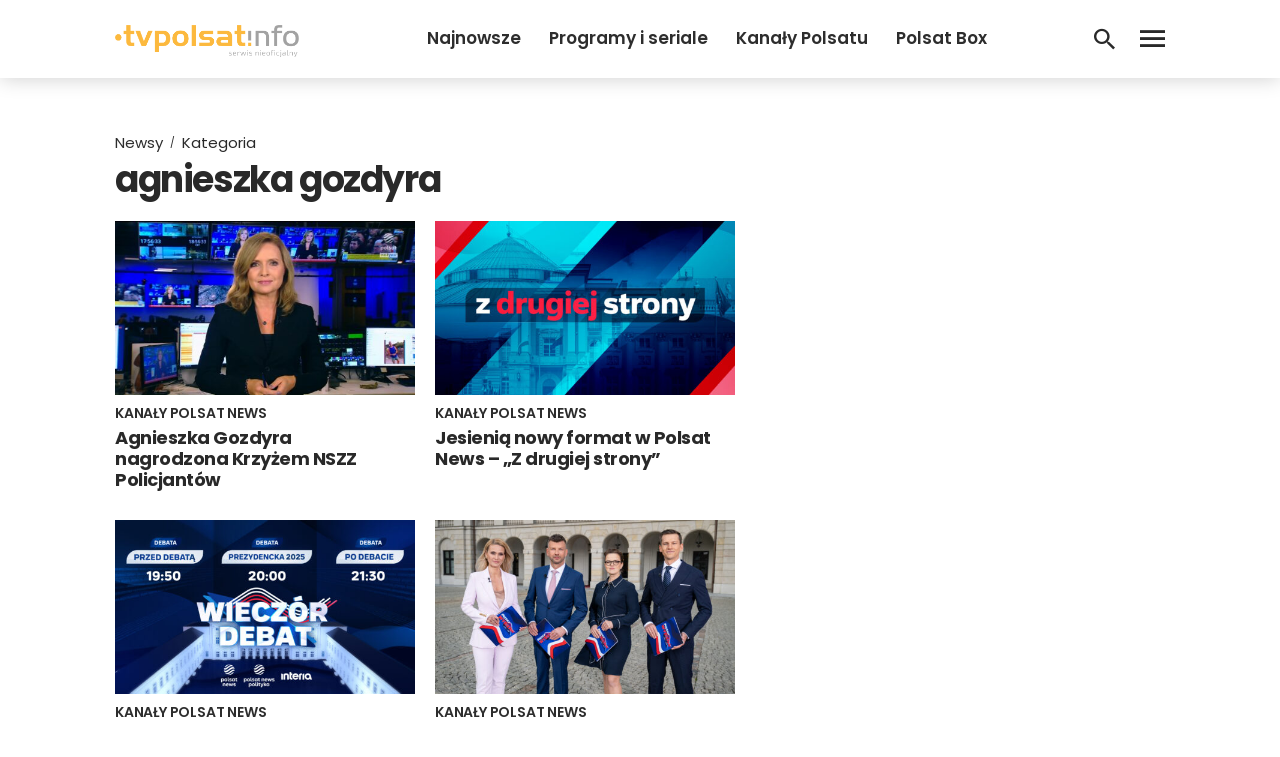

--- FILE ---
content_type: text/html; charset=UTF-8
request_url: https://www.tvpolsat.info/tag/agnieszka-gozdyra/
body_size: 12510
content:
<!DOCTYPE html>
<html lang="pl-PL">
<head>
<meta charset="UTF-8">
<meta name="viewport" content="width=device-width, initial-scale=1">
<link rel="profile" href="http://gmpg.org/xfn/11">
<link rel="pingback" href="https://www.tvpolsat.info/xmlrpc.php">

<meta name='robots' content='index, follow, max-image-preview:large, max-snippet:-1, max-video-preview:-1' />

	<!-- This site is optimized with the Yoast SEO plugin v26.8 - https://yoast.com/product/yoast-seo-wordpress/ -->
	<title>Archiwa agnieszka gozdyra - tvpolsat.info</title>
	<link rel="canonical" href="https://www.tvpolsat.info/tag/agnieszka-gozdyra/" />
	<link rel="next" href="https://www.tvpolsat.info/tag/agnieszka-gozdyra/page/2/" />
	<meta property="og:locale" content="pl_PL" />
	<meta property="og:type" content="article" />
	<meta property="og:title" content="Archiwa agnieszka gozdyra - tvpolsat.info" />
	<meta property="og:url" content="https://www.tvpolsat.info/tag/agnieszka-gozdyra/" />
	<meta property="og:site_name" content="tvpolsat.info" />
	<meta name="twitter:card" content="summary_large_image" />
	<script type="application/ld+json" class="yoast-schema-graph">{"@context":"https://schema.org","@graph":[{"@type":"CollectionPage","@id":"https://www.tvpolsat.info/tag/agnieszka-gozdyra/","url":"https://www.tvpolsat.info/tag/agnieszka-gozdyra/","name":"Archiwa agnieszka gozdyra - tvpolsat.info","isPartOf":{"@id":"https://www.tvpolsat.info/#website"},"primaryImageOfPage":{"@id":"https://www.tvpolsat.info/tag/agnieszka-gozdyra/#primaryimage"},"image":{"@id":"https://www.tvpolsat.info/tag/agnieszka-gozdyra/#primaryimage"},"thumbnailUrl":"https://www.tvpolsat.info/wp-content/uploads/2023/12/Agnieszka-gozdyra-polsat.jpg","breadcrumb":{"@id":"https://www.tvpolsat.info/tag/agnieszka-gozdyra/#breadcrumb"},"inLanguage":"pl-PL"},{"@type":"ImageObject","inLanguage":"pl-PL","@id":"https://www.tvpolsat.info/tag/agnieszka-gozdyra/#primaryimage","url":"https://www.tvpolsat.info/wp-content/uploads/2023/12/Agnieszka-gozdyra-polsat.jpg","contentUrl":"https://www.tvpolsat.info/wp-content/uploads/2023/12/Agnieszka-gozdyra-polsat.jpg","width":1920,"height":1080,"caption":"Agnieszka Gozdyra"},{"@type":"BreadcrumbList","@id":"https://www.tvpolsat.info/tag/agnieszka-gozdyra/#breadcrumb","itemListElement":[{"@type":"ListItem","position":1,"name":"Strona główna","item":"https://www.tvpolsat.info/"},{"@type":"ListItem","position":2,"name":"agnieszka gozdyra"}]},{"@type":"WebSite","@id":"https://www.tvpolsat.info/#website","url":"https://www.tvpolsat.info/","name":"tvpolsat.info","description":"największy, nieoficjalny serwis widzów Polsatu","potentialAction":[{"@type":"SearchAction","target":{"@type":"EntryPoint","urlTemplate":"https://www.tvpolsat.info/?s={search_term_string}"},"query-input":{"@type":"PropertyValueSpecification","valueRequired":true,"valueName":"search_term_string"}}],"inLanguage":"pl-PL"}]}</script>
	<!-- / Yoast SEO plugin. -->


<link rel='dns-prefetch' href='//fonts.googleapis.com' />
<link rel="alternate" type="application/rss+xml" title="tvpolsat.info &raquo; Kanał z wpisami" href="https://www.tvpolsat.info/feed/" />
<link rel="alternate" type="application/rss+xml" title="tvpolsat.info &raquo; Kanał z komentarzami" href="https://www.tvpolsat.info/comments/feed/" />
<link rel="alternate" type="application/rss+xml" title="tvpolsat.info &raquo; Kanał z wpisami otagowanymi jako agnieszka gozdyra" href="https://www.tvpolsat.info/tag/agnieszka-gozdyra/feed/" />
		<!-- This site uses the Google Analytics by ExactMetrics plugin v8.11.1 - Using Analytics tracking - https://www.exactmetrics.com/ -->
							<script src="//www.googletagmanager.com/gtag/js?id=G-67GM0H4TMX"  data-cfasync="false" data-wpfc-render="false" type="text/javascript" async></script>
			<script data-cfasync="false" data-wpfc-render="false" type="text/javascript">
				var em_version = '8.11.1';
				var em_track_user = true;
				var em_no_track_reason = '';
								var ExactMetricsDefaultLocations = {"page_location":"https:\/\/www.tvpolsat.info\/tag\/agnieszka-gozdyra\/"};
								if ( typeof ExactMetricsPrivacyGuardFilter === 'function' ) {
					var ExactMetricsLocations = (typeof ExactMetricsExcludeQuery === 'object') ? ExactMetricsPrivacyGuardFilter( ExactMetricsExcludeQuery ) : ExactMetricsPrivacyGuardFilter( ExactMetricsDefaultLocations );
				} else {
					var ExactMetricsLocations = (typeof ExactMetricsExcludeQuery === 'object') ? ExactMetricsExcludeQuery : ExactMetricsDefaultLocations;
				}

								var disableStrs = [
										'ga-disable-G-67GM0H4TMX',
									];

				/* Function to detect opted out users */
				function __gtagTrackerIsOptedOut() {
					for (var index = 0; index < disableStrs.length; index++) {
						if (document.cookie.indexOf(disableStrs[index] + '=true') > -1) {
							return true;
						}
					}

					return false;
				}

				/* Disable tracking if the opt-out cookie exists. */
				if (__gtagTrackerIsOptedOut()) {
					for (var index = 0; index < disableStrs.length; index++) {
						window[disableStrs[index]] = true;
					}
				}

				/* Opt-out function */
				function __gtagTrackerOptout() {
					for (var index = 0; index < disableStrs.length; index++) {
						document.cookie = disableStrs[index] + '=true; expires=Thu, 31 Dec 2099 23:59:59 UTC; path=/';
						window[disableStrs[index]] = true;
					}
				}

				if ('undefined' === typeof gaOptout) {
					function gaOptout() {
						__gtagTrackerOptout();
					}
				}
								window.dataLayer = window.dataLayer || [];

				window.ExactMetricsDualTracker = {
					helpers: {},
					trackers: {},
				};
				if (em_track_user) {
					function __gtagDataLayer() {
						dataLayer.push(arguments);
					}

					function __gtagTracker(type, name, parameters) {
						if (!parameters) {
							parameters = {};
						}

						if (parameters.send_to) {
							__gtagDataLayer.apply(null, arguments);
							return;
						}

						if (type === 'event') {
														parameters.send_to = exactmetrics_frontend.v4_id;
							var hookName = name;
							if (typeof parameters['event_category'] !== 'undefined') {
								hookName = parameters['event_category'] + ':' + name;
							}

							if (typeof ExactMetricsDualTracker.trackers[hookName] !== 'undefined') {
								ExactMetricsDualTracker.trackers[hookName](parameters);
							} else {
								__gtagDataLayer('event', name, parameters);
							}
							
						} else {
							__gtagDataLayer.apply(null, arguments);
						}
					}

					__gtagTracker('js', new Date());
					__gtagTracker('set', {
						'developer_id.dNDMyYj': true,
											});
					if ( ExactMetricsLocations.page_location ) {
						__gtagTracker('set', ExactMetricsLocations);
					}
										__gtagTracker('config', 'G-67GM0H4TMX', {"forceSSL":"true"} );
										window.gtag = __gtagTracker;										(function () {
						/* https://developers.google.com/analytics/devguides/collection/analyticsjs/ */
						/* ga and __gaTracker compatibility shim. */
						var noopfn = function () {
							return null;
						};
						var newtracker = function () {
							return new Tracker();
						};
						var Tracker = function () {
							return null;
						};
						var p = Tracker.prototype;
						p.get = noopfn;
						p.set = noopfn;
						p.send = function () {
							var args = Array.prototype.slice.call(arguments);
							args.unshift('send');
							__gaTracker.apply(null, args);
						};
						var __gaTracker = function () {
							var len = arguments.length;
							if (len === 0) {
								return;
							}
							var f = arguments[len - 1];
							if (typeof f !== 'object' || f === null || typeof f.hitCallback !== 'function') {
								if ('send' === arguments[0]) {
									var hitConverted, hitObject = false, action;
									if ('event' === arguments[1]) {
										if ('undefined' !== typeof arguments[3]) {
											hitObject = {
												'eventAction': arguments[3],
												'eventCategory': arguments[2],
												'eventLabel': arguments[4],
												'value': arguments[5] ? arguments[5] : 1,
											}
										}
									}
									if ('pageview' === arguments[1]) {
										if ('undefined' !== typeof arguments[2]) {
											hitObject = {
												'eventAction': 'page_view',
												'page_path': arguments[2],
											}
										}
									}
									if (typeof arguments[2] === 'object') {
										hitObject = arguments[2];
									}
									if (typeof arguments[5] === 'object') {
										Object.assign(hitObject, arguments[5]);
									}
									if ('undefined' !== typeof arguments[1].hitType) {
										hitObject = arguments[1];
										if ('pageview' === hitObject.hitType) {
											hitObject.eventAction = 'page_view';
										}
									}
									if (hitObject) {
										action = 'timing' === arguments[1].hitType ? 'timing_complete' : hitObject.eventAction;
										hitConverted = mapArgs(hitObject);
										__gtagTracker('event', action, hitConverted);
									}
								}
								return;
							}

							function mapArgs(args) {
								var arg, hit = {};
								var gaMap = {
									'eventCategory': 'event_category',
									'eventAction': 'event_action',
									'eventLabel': 'event_label',
									'eventValue': 'event_value',
									'nonInteraction': 'non_interaction',
									'timingCategory': 'event_category',
									'timingVar': 'name',
									'timingValue': 'value',
									'timingLabel': 'event_label',
									'page': 'page_path',
									'location': 'page_location',
									'title': 'page_title',
									'referrer' : 'page_referrer',
								};
								for (arg in args) {
																		if (!(!args.hasOwnProperty(arg) || !gaMap.hasOwnProperty(arg))) {
										hit[gaMap[arg]] = args[arg];
									} else {
										hit[arg] = args[arg];
									}
								}
								return hit;
							}

							try {
								f.hitCallback();
							} catch (ex) {
							}
						};
						__gaTracker.create = newtracker;
						__gaTracker.getByName = newtracker;
						__gaTracker.getAll = function () {
							return [];
						};
						__gaTracker.remove = noopfn;
						__gaTracker.loaded = true;
						window['__gaTracker'] = __gaTracker;
					})();
									} else {
										console.log("");
					(function () {
						function __gtagTracker() {
							return null;
						}

						window['__gtagTracker'] = __gtagTracker;
						window['gtag'] = __gtagTracker;
					})();
									}
			</script>
							<!-- / Google Analytics by ExactMetrics -->
		<style id='wp-img-auto-sizes-contain-inline-css' type='text/css'>
img:is([sizes=auto i],[sizes^="auto," i]){contain-intrinsic-size:3000px 1500px}
/*# sourceURL=wp-img-auto-sizes-contain-inline-css */
</style>

<style id='wp-emoji-styles-inline-css' type='text/css'>

	img.wp-smiley, img.emoji {
		display: inline !important;
		border: none !important;
		box-shadow: none !important;
		height: 1em !important;
		width: 1em !important;
		margin: 0 0.07em !important;
		vertical-align: -0.1em !important;
		background: none !important;
		padding: 0 !important;
	}
/*# sourceURL=wp-emoji-styles-inline-css */
</style>
<link rel='stylesheet' id='wp-block-library-css' href='https://www.tvpolsat.info/wp-includes/css/dist/block-library/style.min.css?ver=6.9' type='text/css' media='all' />
<style id='global-styles-inline-css' type='text/css'>
:root{--wp--preset--aspect-ratio--square: 1;--wp--preset--aspect-ratio--4-3: 4/3;--wp--preset--aspect-ratio--3-4: 3/4;--wp--preset--aspect-ratio--3-2: 3/2;--wp--preset--aspect-ratio--2-3: 2/3;--wp--preset--aspect-ratio--16-9: 16/9;--wp--preset--aspect-ratio--9-16: 9/16;--wp--preset--color--black: #000000;--wp--preset--color--cyan-bluish-gray: #abb8c3;--wp--preset--color--white: #ffffff;--wp--preset--color--pale-pink: #f78da7;--wp--preset--color--vivid-red: #cf2e2e;--wp--preset--color--luminous-vivid-orange: #ff6900;--wp--preset--color--luminous-vivid-amber: #fcb900;--wp--preset--color--light-green-cyan: #7bdcb5;--wp--preset--color--vivid-green-cyan: #00d084;--wp--preset--color--pale-cyan-blue: #8ed1fc;--wp--preset--color--vivid-cyan-blue: #0693e3;--wp--preset--color--vivid-purple: #9b51e0;--wp--preset--gradient--vivid-cyan-blue-to-vivid-purple: linear-gradient(135deg,rgb(6,147,227) 0%,rgb(155,81,224) 100%);--wp--preset--gradient--light-green-cyan-to-vivid-green-cyan: linear-gradient(135deg,rgb(122,220,180) 0%,rgb(0,208,130) 100%);--wp--preset--gradient--luminous-vivid-amber-to-luminous-vivid-orange: linear-gradient(135deg,rgb(252,185,0) 0%,rgb(255,105,0) 100%);--wp--preset--gradient--luminous-vivid-orange-to-vivid-red: linear-gradient(135deg,rgb(255,105,0) 0%,rgb(207,46,46) 100%);--wp--preset--gradient--very-light-gray-to-cyan-bluish-gray: linear-gradient(135deg,rgb(238,238,238) 0%,rgb(169,184,195) 100%);--wp--preset--gradient--cool-to-warm-spectrum: linear-gradient(135deg,rgb(74,234,220) 0%,rgb(151,120,209) 20%,rgb(207,42,186) 40%,rgb(238,44,130) 60%,rgb(251,105,98) 80%,rgb(254,248,76) 100%);--wp--preset--gradient--blush-light-purple: linear-gradient(135deg,rgb(255,206,236) 0%,rgb(152,150,240) 100%);--wp--preset--gradient--blush-bordeaux: linear-gradient(135deg,rgb(254,205,165) 0%,rgb(254,45,45) 50%,rgb(107,0,62) 100%);--wp--preset--gradient--luminous-dusk: linear-gradient(135deg,rgb(255,203,112) 0%,rgb(199,81,192) 50%,rgb(65,88,208) 100%);--wp--preset--gradient--pale-ocean: linear-gradient(135deg,rgb(255,245,203) 0%,rgb(182,227,212) 50%,rgb(51,167,181) 100%);--wp--preset--gradient--electric-grass: linear-gradient(135deg,rgb(202,248,128) 0%,rgb(113,206,126) 100%);--wp--preset--gradient--midnight: linear-gradient(135deg,rgb(2,3,129) 0%,rgb(40,116,252) 100%);--wp--preset--font-size--small: 13px;--wp--preset--font-size--medium: 20px;--wp--preset--font-size--large: 36px;--wp--preset--font-size--x-large: 42px;--wp--preset--spacing--20: 0.44rem;--wp--preset--spacing--30: 0.67rem;--wp--preset--spacing--40: 1rem;--wp--preset--spacing--50: 1.5rem;--wp--preset--spacing--60: 2.25rem;--wp--preset--spacing--70: 3.38rem;--wp--preset--spacing--80: 5.06rem;--wp--preset--shadow--natural: 6px 6px 9px rgba(0, 0, 0, 0.2);--wp--preset--shadow--deep: 12px 12px 50px rgba(0, 0, 0, 0.4);--wp--preset--shadow--sharp: 6px 6px 0px rgba(0, 0, 0, 0.2);--wp--preset--shadow--outlined: 6px 6px 0px -3px rgb(255, 255, 255), 6px 6px rgb(0, 0, 0);--wp--preset--shadow--crisp: 6px 6px 0px rgb(0, 0, 0);}:where(.is-layout-flex){gap: 0.5em;}:where(.is-layout-grid){gap: 0.5em;}body .is-layout-flex{display: flex;}.is-layout-flex{flex-wrap: wrap;align-items: center;}.is-layout-flex > :is(*, div){margin: 0;}body .is-layout-grid{display: grid;}.is-layout-grid > :is(*, div){margin: 0;}:where(.wp-block-columns.is-layout-flex){gap: 2em;}:where(.wp-block-columns.is-layout-grid){gap: 2em;}:where(.wp-block-post-template.is-layout-flex){gap: 1.25em;}:where(.wp-block-post-template.is-layout-grid){gap: 1.25em;}.has-black-color{color: var(--wp--preset--color--black) !important;}.has-cyan-bluish-gray-color{color: var(--wp--preset--color--cyan-bluish-gray) !important;}.has-white-color{color: var(--wp--preset--color--white) !important;}.has-pale-pink-color{color: var(--wp--preset--color--pale-pink) !important;}.has-vivid-red-color{color: var(--wp--preset--color--vivid-red) !important;}.has-luminous-vivid-orange-color{color: var(--wp--preset--color--luminous-vivid-orange) !important;}.has-luminous-vivid-amber-color{color: var(--wp--preset--color--luminous-vivid-amber) !important;}.has-light-green-cyan-color{color: var(--wp--preset--color--light-green-cyan) !important;}.has-vivid-green-cyan-color{color: var(--wp--preset--color--vivid-green-cyan) !important;}.has-pale-cyan-blue-color{color: var(--wp--preset--color--pale-cyan-blue) !important;}.has-vivid-cyan-blue-color{color: var(--wp--preset--color--vivid-cyan-blue) !important;}.has-vivid-purple-color{color: var(--wp--preset--color--vivid-purple) !important;}.has-black-background-color{background-color: var(--wp--preset--color--black) !important;}.has-cyan-bluish-gray-background-color{background-color: var(--wp--preset--color--cyan-bluish-gray) !important;}.has-white-background-color{background-color: var(--wp--preset--color--white) !important;}.has-pale-pink-background-color{background-color: var(--wp--preset--color--pale-pink) !important;}.has-vivid-red-background-color{background-color: var(--wp--preset--color--vivid-red) !important;}.has-luminous-vivid-orange-background-color{background-color: var(--wp--preset--color--luminous-vivid-orange) !important;}.has-luminous-vivid-amber-background-color{background-color: var(--wp--preset--color--luminous-vivid-amber) !important;}.has-light-green-cyan-background-color{background-color: var(--wp--preset--color--light-green-cyan) !important;}.has-vivid-green-cyan-background-color{background-color: var(--wp--preset--color--vivid-green-cyan) !important;}.has-pale-cyan-blue-background-color{background-color: var(--wp--preset--color--pale-cyan-blue) !important;}.has-vivid-cyan-blue-background-color{background-color: var(--wp--preset--color--vivid-cyan-blue) !important;}.has-vivid-purple-background-color{background-color: var(--wp--preset--color--vivid-purple) !important;}.has-black-border-color{border-color: var(--wp--preset--color--black) !important;}.has-cyan-bluish-gray-border-color{border-color: var(--wp--preset--color--cyan-bluish-gray) !important;}.has-white-border-color{border-color: var(--wp--preset--color--white) !important;}.has-pale-pink-border-color{border-color: var(--wp--preset--color--pale-pink) !important;}.has-vivid-red-border-color{border-color: var(--wp--preset--color--vivid-red) !important;}.has-luminous-vivid-orange-border-color{border-color: var(--wp--preset--color--luminous-vivid-orange) !important;}.has-luminous-vivid-amber-border-color{border-color: var(--wp--preset--color--luminous-vivid-amber) !important;}.has-light-green-cyan-border-color{border-color: var(--wp--preset--color--light-green-cyan) !important;}.has-vivid-green-cyan-border-color{border-color: var(--wp--preset--color--vivid-green-cyan) !important;}.has-pale-cyan-blue-border-color{border-color: var(--wp--preset--color--pale-cyan-blue) !important;}.has-vivid-cyan-blue-border-color{border-color: var(--wp--preset--color--vivid-cyan-blue) !important;}.has-vivid-purple-border-color{border-color: var(--wp--preset--color--vivid-purple) !important;}.has-vivid-cyan-blue-to-vivid-purple-gradient-background{background: var(--wp--preset--gradient--vivid-cyan-blue-to-vivid-purple) !important;}.has-light-green-cyan-to-vivid-green-cyan-gradient-background{background: var(--wp--preset--gradient--light-green-cyan-to-vivid-green-cyan) !important;}.has-luminous-vivid-amber-to-luminous-vivid-orange-gradient-background{background: var(--wp--preset--gradient--luminous-vivid-amber-to-luminous-vivid-orange) !important;}.has-luminous-vivid-orange-to-vivid-red-gradient-background{background: var(--wp--preset--gradient--luminous-vivid-orange-to-vivid-red) !important;}.has-very-light-gray-to-cyan-bluish-gray-gradient-background{background: var(--wp--preset--gradient--very-light-gray-to-cyan-bluish-gray) !important;}.has-cool-to-warm-spectrum-gradient-background{background: var(--wp--preset--gradient--cool-to-warm-spectrum) !important;}.has-blush-light-purple-gradient-background{background: var(--wp--preset--gradient--blush-light-purple) !important;}.has-blush-bordeaux-gradient-background{background: var(--wp--preset--gradient--blush-bordeaux) !important;}.has-luminous-dusk-gradient-background{background: var(--wp--preset--gradient--luminous-dusk) !important;}.has-pale-ocean-gradient-background{background: var(--wp--preset--gradient--pale-ocean) !important;}.has-electric-grass-gradient-background{background: var(--wp--preset--gradient--electric-grass) !important;}.has-midnight-gradient-background{background: var(--wp--preset--gradient--midnight) !important;}.has-small-font-size{font-size: var(--wp--preset--font-size--small) !important;}.has-medium-font-size{font-size: var(--wp--preset--font-size--medium) !important;}.has-large-font-size{font-size: var(--wp--preset--font-size--large) !important;}.has-x-large-font-size{font-size: var(--wp--preset--font-size--x-large) !important;}
/*# sourceURL=global-styles-inline-css */
</style>

<style id='classic-theme-styles-inline-css' type='text/css'>
/*! This file is auto-generated */
.wp-block-button__link{color:#fff;background-color:#32373c;border-radius:9999px;box-shadow:none;text-decoration:none;padding:calc(.667em + 2px) calc(1.333em + 2px);font-size:1.125em}.wp-block-file__button{background:#32373c;color:#fff;text-decoration:none}
/*# sourceURL=/wp-includes/css/classic-themes.min.css */
</style>
<link rel='stylesheet' id='animate-css' href='https://www.tvpolsat.info/wp-content/plugins/wp-quiz/assets/frontend/css/animate.css?ver=3.6.0' type='text/css' media='all' />
<link rel='stylesheet' id='wp-quiz-css' href='https://www.tvpolsat.info/wp-content/plugins/wp-quiz/assets/frontend/css/wp-quiz.css?ver=2.0.10' type='text/css' media='all' />
<link rel='stylesheet' id='talon-style-css' href='https://www.tvpolsat.info/wp-content/themes/tpi2021/style.css?ver=01092025' type='text/css' media='all' />
<link rel='stylesheet' id='font_poppins-css' href='https://fonts.googleapis.com/css?family=Poppins:400,400i,600,600i,700,700i&#038;display=swap&#038;subset=latin-ext' type='text/css' media='all' />
<link rel='stylesheet' id='wp-featherlight-css' href='https://www.tvpolsat.info/wp-content/plugins/wp-featherlight/css/wp-featherlight.min.css?ver=1.3.4' type='text/css' media='all' />
<script type="text/javascript" src="https://www.tvpolsat.info/wp-content/plugins/google-analytics-dashboard-for-wp/assets/js/frontend-gtag.min.js?ver=8.11.1" id="exactmetrics-frontend-script-js" async="async" data-wp-strategy="async"></script>
<script data-cfasync="false" data-wpfc-render="false" type="text/javascript" id='exactmetrics-frontend-script-js-extra'>/* <![CDATA[ */
var exactmetrics_frontend = {"js_events_tracking":"true","download_extensions":"zip,mp3,mpeg,pdf,docx,pptx,xlsx,rar","inbound_paths":"[{\"path\":\"\\\/go\\\/\",\"label\":\"affiliate\"},{\"path\":\"\\\/recommend\\\/\",\"label\":\"affiliate\"}]","home_url":"https:\/\/www.tvpolsat.info","hash_tracking":"false","v4_id":"G-67GM0H4TMX"};/* ]]> */
</script>
<script type="text/javascript" src="https://www.tvpolsat.info/wp-includes/js/jquery/jquery.min.js?ver=3.7.1" id="jquery-core-js"></script>
<script type="text/javascript" src="https://www.tvpolsat.info/wp-includes/js/jquery/jquery-migrate.min.js?ver=3.4.1" id="jquery-migrate-js"></script>
<link rel="https://api.w.org/" href="https://www.tvpolsat.info/wp-json/" /><link rel="alternate" title="JSON" type="application/json" href="https://www.tvpolsat.info/wp-json/wp/v2/tags/1012" /><link rel="EditURI" type="application/rsd+xml" title="RSD" href="https://www.tvpolsat.info/xmlrpc.php?rsd" />
<meta name="generator" content="WordPress 6.9" />
<!-- auto ad code generated by Easy Google AdSense plugin v1.0.13 --><script async src="https://pagead2.googlesyndication.com/pagead/js/adsbygoogle.js?client=ca-pub-1743849116720828" crossorigin="anonymous"></script><!-- Easy Google AdSense plugin --><link rel="icon" href="https://www.tvpolsat.info/wp-content/uploads/2019/08/logobet.png" sizes="32x32" />
<link rel="icon" href="https://www.tvpolsat.info/wp-content/uploads/2019/08/logobet.png" sizes="192x192" />
<link rel="apple-touch-icon" href="https://www.tvpolsat.info/wp-content/uploads/2019/08/logobet.png" />
<meta name="msapplication-TileImage" content="https://www.tvpolsat.info/wp-content/uploads/2019/08/logobet.png" />
<meta property="fb:app_id" content="517231832148816" />
<!-- Global site tag (gtag.js) - Google Analytics -->
<script async src="https://www.googletagmanager.com/gtag/js?id=UA-16172774-1"></script>
<script>
  window.dataLayer = window.dataLayer || [];
  function gtag(){dataLayer.push(arguments);}
  gtag('js', new Date());

  gtag('config', 'UA-16172774-1');
</script>

<script async src="https://fundingchoicesmessages.google.com/i/pub-1743849116720828?ers=1" nonce="TzeCfDnru2uEeNRCfzjqpA"></script><script nonce="TzeCfDnru2uEeNRCfzjqpA">(function() {function signalGooglefcPresent() {if (!window.frames['googlefcPresent']) {if (document.body) {const iframe = document.createElement('iframe'); iframe.style = 'width: 0; height: 0; border: none; z-index: -1000; left: -1000px; top: -1000px;'; iframe.style.display = 'none'; iframe.name = 'googlefcPresent'; document.body.appendChild(iframe);} else {setTimeout(signalGooglefcPresent, 0);}}}signalGooglefcPresent();})();</script>

<div id="fb-root"></div>
<script async defer crossorigin="anonymous" src="https://connect.facebook.net/pl_PL/sdk.js#xfbml=1&version=v3.3&appId=517231832148816&autoLogAppEvents=1"></script>
</head>

<body class="archive tag tag-agnieszka-gozdyra tag-1012 wp-embed-responsive wp-theme-tpi2021 wp-featherlight-captions group-blog hfeed">

	<header id="header" class="site-header">
    <div class="container">
      <div class="flexrow header-flexrow">

        <div class="header-logo">
          <a href="https://tvpolsat.info/" title="tvpolsat.info"><img src="https://www.tvpolsat.info/wp-content/uploads/2022/10/logo-tvpolsatinfo-1.png"/></a>
        </div>

        <div class="header-right">
          <div class="flexrow">

            <div class="header-right-nav">
              <div class="menu-nowe-header-lewo-container"><ul id="headerleft-menu" class="menu"><li id="menu-item-39706" class="menu-item menu-item-type-post_type menu-item-object-page current_page_parent menu-item-39706"><a href="https://www.tvpolsat.info/newsy/">Najnowsze</a></li>
<li id="menu-item-49934" class="menu-item menu-item-type-taxonomy menu-item-object-category menu-item-49934"><a href="https://www.tvpolsat.info/kategoria/programy-i-seriale/">Programy i seriale</a></li>
<li id="menu-item-49935" class="menu-item menu-item-type-taxonomy menu-item-object-category menu-item-49935"><a href="https://www.tvpolsat.info/kategoria/kanaly-polsatu/">Kanały Polsatu</a></li>
<li id="menu-item-49936" class="menu-item menu-item-type-taxonomy menu-item-object-category menu-item-49936"><a href="https://www.tvpolsat.info/kategoria/polsat-box-plus-netia/polsat-box/">Polsat Box</a></li>
<li id="menu-item-52666" class="menu-item menu-item-type-post_type menu-item-object-page menu-item-52666"><a href="https://www.tvpolsat.info/lista-kanalow/">Listy kanałów</a></li>
<li id="menu-item-60892" class="menu-item menu-item-type-post_type menu-item-object-page menu-item-60892"><a href="https://www.tvpolsat.info/kanaly-tv/">Kanały TV</a></li>
</ul></div>            </div>

            <div class="header-searchbtn">
              <a href='https://www.tvpolsat.info/szukaj/'><div class='header-search-btn'></div></a>
            </div>

            <div class="header-leftbtn">
              <div class="header-menu-btn"></div>
            </div>

          </div>
        </div>


      </div>
    </div>
	</header>




	<div id="content" class="site-content">

	
		
		<section class="tpi-archive">
			<div class="container">
				<div class="flexrow">

					<div class="tpi-archive-content">
						<div class="tpi-archive-title">
							<div class="tpi-breadcrumbs">
								<ul>
									<li><a href="https://tvpolsat.info/newsy/" alt="Wszystkie newsy">Newsy</a></li>
									<li><span>Kategoria</span></li>
								</ul>
							</div>
							<h1 class="entry-title">agnieszka gozdyra</h1>						</div>
						<div class="tpi-archive-content-box">
							<div class="flexrow">
								<div class='loop-archive-item'>
		<a href="https://www.tvpolsat.info/news/72415/agnieszka-gozdyra-nagrodzona-krzyzem-nszz-policjantow/" title="Agnieszka Gozdyra nagrodzona Krzyżem NSZZ Policjantów">
			<div class="flexrow">

				<div class="loop-news-img">
											<img class="lazy" src="https://tvpolsat.info/wp-content/uploads/2019/02/lazyback-500290.png" data-src="https://www.tvpolsat.info/wp-content/uploads/2023/12/Agnieszka-gozdyra-polsat-500x290.jpg">
										
				</div>

				<div class="loop-news-content">
					<div class='loop-news-tags'><span class='loop-tag-cat'>Kanały Polsat News</span></div>					<h2>Agnieszka Gozdyra nagrodzona Krzyżem NSZZ Policjantów</h2>
				</div>

			</div>
		</a>
</div><div class='loop-archive-item'>
		<a href="https://www.tvpolsat.info/news/71773/jesienia-nowy-format-w-polsat-news-z-drugiej-strony/" title="Jesienią nowy format w Polsat News &#8211; &#8222;Z drugiej strony&#8221;">
			<div class="flexrow">

				<div class="loop-news-img">
											<img class="lazy" src="https://tvpolsat.info/wp-content/uploads/2019/02/lazyback-500290.png" data-src="https://www.tvpolsat.info/wp-content/uploads/2025/08/z-drugiej-strony-polsat-news-500x290.jpg">
										
				</div>

				<div class="loop-news-content">
					<div class='loop-news-tags'><span class='loop-tag-cat'>Kanały Polsat News</span></div>					<h2>Jesienią nowy format w Polsat News &#8211; &#8222;Z drugiej strony&#8221;</h2>
				</div>

			</div>
		</a>
</div><div class='loop-archive-item'>
		<a href="https://www.tvpolsat.info/news/71093/71093/" title="Wieczór debat w Polsat News, Polsat News Polityka oraz Interii">
			<div class="flexrow">

				<div class="loop-news-img">
											<img class="lazy" src="https://tvpolsat.info/wp-content/uploads/2019/02/lazyback-500290.png" data-src="https://www.tvpolsat.info/wp-content/uploads/2025/05/Wieczor-Debat-500x290.jpg">
										
				</div>

				<div class="loop-news-content">
					<div class='loop-news-tags'><span class='loop-tag-cat'>Kanały Polsat News</span></div>					<h2>Wieczór debat w Polsat News, Polsat News Polityka oraz Interii</h2>
				</div>

			</div>
		</a>
</div><div class='loop-archive-item'>
		<a href="https://www.tvpolsat.info/news/70973/w-te-niedziele-wieczor-wyborczy-polska-wybiera-wybory-prezydenckie-2025-gdzie-ogladac/" title="Wieczór wyborczy &#8222;Polska Wybiera. Wybory prezydenckie 2025&#8221;. Gdzie oglądać?">
			<div class="flexrow">

				<div class="loop-news-img">
											<img class="lazy" src="https://tvpolsat.info/wp-content/uploads/2019/02/lazyback-500290.png" data-src="https://www.tvpolsat.info/wp-content/uploads/2025/05/Polska-Wybiera.-Wieczor-wyborczy-2025-od-lewej-Budzynska-Sokolowski-Switala-Bialkowski-500x290.jpg">
										
				</div>

				<div class="loop-news-content">
					<div class='loop-news-tags'><span class='loop-tag-cat'>Kanały Polsat News</span></div>					<h2>Wieczór wyborczy &#8222;Polska Wybiera. Wybory prezydenckie 2025&#8221;. Gdzie oglądać?</h2>
				</div>

			</div>
		</a>
</div><div class='loop-archive-item'>
		<a href="https://www.tvpolsat.info/news/61997/agnieszka-gozdyra-z-polsat-news-nagrodzona-za-niezaleznosc-dziennikarska-obiektywizm-i-kulture-slowa/" title="Agnieszka Gozdyra z Polsat News nagrodzona za niezależność dziennikarską, obiektywizm i kulturę słowa">
			<div class="flexrow">

				<div class="loop-news-img">
											<img class="lazy" src="https://tvpolsat.info/wp-content/uploads/2019/02/lazyback-500290.png" data-src="https://www.tvpolsat.info/wp-content/uploads/2025/01/20250123_234407-500x290.jpg">
										
				</div>

				<div class="loop-news-content">
					<div class='loop-news-tags'><span class='loop-tag-cat'>Kanały Polsat News</span></div>					<h2>Agnieszka Gozdyra z Polsat News nagrodzona za niezależność dziennikarską, obiektywizm i kulturę słowa</h2>
				</div>

			</div>
		</a>
</div><div class='loop-archive-item'>
		<a href="https://www.tvpolsat.info/news/61305/agnieszka-gozdyra-wylacza-komentarze-na-portalu-x-wolnosc-slowa-to-takze-odpowiedzialnosc-za-slowo/" title="Agnieszka Gozdyra wyłącza komentarze na portalu X. &#8222;Wolność słowa to także odpowiedzialność za słowo.&#8221;">
			<div class="flexrow">

				<div class="loop-news-img">
											<img class="lazy" src="https://tvpolsat.info/wp-content/uploads/2019/02/lazyback-500290.png" data-src="https://www.tvpolsat.info/wp-content/uploads/2023/12/Agnieszka-gozdyra-polsat-500x290.jpg">
										
				</div>

				<div class="loop-news-content">
					<div class='loop-news-tags'><span class='loop-tag-cat'>Kanały Polsat News</span></div>					<h2>Agnieszka Gozdyra wyłącza komentarze na portalu X. &#8222;Wolność słowa to także odpowiedzialność za słowo.&#8221;</h2>
				</div>

			</div>
		</a>
</div>											<div class="loop-archive-item loop-archive-item-adse">
												<div class="content-adse-box" style="text-align:center;">
													<script async src="https://pagead2.googlesyndication.com/pagead/js/adsbygoogle.js?client=ca-pub-1743849116720828"
													     crossorigin="anonymous"></script>
													<!-- Nowe TPI news cat loop -->
													<ins class="adsbygoogle"
													     style="display:block"
													     data-ad-client="ca-pub-1743849116720828"
													     data-ad-slot="9438601319"
													     data-ad-format="auto"
													     data-full-width-responsive="true"></ins>
													<script>
													     (adsbygoogle = window.adsbygoogle || []).push({});
													</script>
												</div>
											</div>
									<div class='loop-archive-item'>
		<a href="https://www.tvpolsat.info/news/58841/cztery-strony-prasy-kiedy-emisja-joanna-wrzesniewska-sieger-lepsza-polska/" title="&#8222;Cztery strony prasy&#8221; z nowym dniem emisji">
			<div class="flexrow">

				<div class="loop-news-img">
											<img class="lazy" src="https://tvpolsat.info/wp-content/uploads/2019/02/lazyback-500290.png" data-src="https://www.tvpolsat.info/wp-content/uploads/2024/03/cztery-strony-prasy-polsat-news-500x290.jpg">
										
				</div>

				<div class="loop-news-content">
					<div class='loop-news-tags'><span class='loop-tag-cat'>Kanały Polsat News</span></div>					<h2>&#8222;Cztery strony prasy&#8221; z nowym dniem emisji</h2>
				</div>

			</div>
		</a>
</div><div class='loop-archive-item'>
		<a href="https://www.tvpolsat.info/news/57522/polsat-news-nie-planuje-zatrudniac-osob-zwalnianych-z-tvp/" title="Polsat News nie planuje zatrudniać osób zwalnianych z TVP">
			<div class="flexrow">

				<div class="loop-news-img">
											<img class="lazy" src="https://tvpolsat.info/wp-content/uploads/2019/02/lazyback-500290.png" data-src="https://www.tvpolsat.info/wp-content/uploads/2023/12/piotr-witwicki-edyta-lewandowska-tvp-500x290.jpg">
										
				</div>

				<div class="loop-news-content">
					<div class='loop-news-tags'><span class='loop-tag-cat'>Kanały Polsat News</span></div>					<h2>Polsat News nie planuje zatrudniać osób zwalnianych z TVP</h2>
				</div>

			</div>
		</a>
</div><div class='loop-archive-item'>
		<a href="https://www.tvpolsat.info/news/56752/wieczor-wyborczy-w-polsacie-zmiana-wizualna-na-przestrzeni-lat/" title="Wieczór wyborczy w Polsacie. Zmiana wizualna na przestrzeni lat">
			<div class="flexrow">

				<div class="loop-news-img">
											<img class="lazy" src="https://tvpolsat.info/wp-content/uploads/2019/02/lazyback-500290.png" data-src="https://www.tvpolsat.info/wp-content/uploads/2023/10/wybory-polsat-500x290.jpg">
										
				</div>

				<div class="loop-news-content">
					<div class='loop-news-tags'><span class='loop-tag-cat'>Kanały Polsat News</span></div>					<h2>Wieczór wyborczy w Polsacie. Zmiana wizualna na przestrzeni lat</h2>
				</div>

			</div>
		</a>
</div><div class='loop-archive-item'>
		<a href="https://www.tvpolsat.info/news/56689/polska-wybiera-juz-od-godziny-20-polsat-news-wieczor-wyborczy-kto-prowadzi-kto-wygra/" title="&#8222;Polska wybiera&#8221; już od godziny 20:00 w Polsacie">
			<div class="flexrow">

				<div class="loop-news-img">
											<img class="lazy" src="https://tvpolsat.info/wp-content/uploads/2019/02/lazyback-500290.png" data-src="https://www.tvpolsat.info/wp-content/uploads/2023/10/polska-wybiera-polsat-20-500x290.jpg">
										
				</div>

				<div class="loop-news-content">
					<div class='loop-news-tags'><span class='loop-tag-cat'>Interia</span></div>					<h2>&#8222;Polska wybiera&#8221; już od godziny 20:00 w Polsacie</h2>
				</div>

			</div>
		</a>
</div><div class='loop-archive-item'>
		<a href="https://www.tvpolsat.info/news/56606/cykl-przedwyborczych-debat-w-polsat-news-kto-prowadzi/" title="Cykl przedwyborczych debat w Polsat News">
			<div class="flexrow">

				<div class="loop-news-img">
											<img class="lazy" src="https://tvpolsat.info/wp-content/uploads/2019/02/lazyback-500290.png" data-src="https://www.tvpolsat.info/wp-content/uploads/2023/10/Polska-wybiera-debata-500x290.png">
										
				</div>

				<div class="loop-news-content">
					<div class='loop-news-tags'><span class='loop-tag-cat'>Kanały Polsat News</span></div>					<h2>Cykl przedwyborczych debat w Polsat News</h2>
				</div>

			</div>
		</a>
</div><div class='loop-archive-item'>
		<a href="https://www.tvpolsat.info/news/56595/polska-wybiera-w-polsacie-i-polsat-news-kto-prowadzi-kiedy-wyniki-kabaret-na-zywo/" title="&#8222;Polska wybiera&#8221; w Polsacie, Polsat News i Wydarzeniach 24. Specjalne wydanie &#8222;Nowego dnia&#8221;">
			<div class="flexrow">

				<div class="loop-news-img">
											<img class="lazy" src="https://tvpolsat.info/wp-content/uploads/2019/02/lazyback-500290.png" data-src="https://www.tvpolsat.info/wp-content/uploads/2023/10/polska-wybiera-polsat-500x290.jpg">
										
				</div>

				<div class="loop-news-content">
					<div class='loop-news-tags'><span class='loop-tag-cat'>Kanały Polsat News</span></div>					<h2>&#8222;Polska wybiera&#8221; w Polsacie, Polsat News i Wydarzeniach 24. Specjalne wydanie &#8222;Nowego dnia&#8221;</h2>
				</div>

			</div>
		</a>
</div>							</div>
						</div>
						<div class='pages-nav-box'>
							<div class="pages-nav navigation"><ul>
<li class="active"><a href="https://www.tvpolsat.info/tag/agnieszka-gozdyra/">1</a></li>
<li><a href="https://www.tvpolsat.info/tag/agnieszka-gozdyra/page/2/">2</a></li>
<li><a href="https://www.tvpolsat.info/tag/agnieszka-gozdyra/page/3/">3</a></li>
<li class="post-nav-next"><a href="https://www.tvpolsat.info/tag/agnieszka-gozdyra/page/2/" >Następna strona &raquo;</a></li>
</ul></div>
						</div>
					</div>

					<div class="tpi-archive-sidebar">

						<div class="tpi-panel">
							<div class="tpi-abox">
								<div class="sidebar-adse-box" style="text-align:center;">
									<script async src="https://pagead2.googlesyndication.com/pagead/js/adsbygoogle.js?client=ca-pub-1743849116720828"
											 crossorigin="anonymous"></script>
									<!-- Nowe TPI home sidebar -->
									<ins class="adsbygoogle"
											 style="display:block"
											 data-ad-client="ca-pub-1743849116720828"
											 data-ad-slot="1898952836"
											 data-ad-format="auto"
											 data-full-width-responsive="true"></ins>
									<script>
											 (adsbygoogle = window.adsbygoogle || []).push({});
									</script>
								</div>
							</div>
						</div>
					</div>

				</div>
			</div>
		</section>

	

	</div><!-- #content -->

	<footer class="site-footer">

		<div class="container" style="padding-bottom: 25px;">
			<div class="flexrow">

				<div class="footer-col-left">
					<div class="footer-links">
						<h3>polecamy</h3>
						<div class="footer-toplinks"><ul id="tpi-footer-menu" class="footer-toplinks"><li id="menu-item-12277" class="menu-item menu-item-type-post_type menu-item-object-page menu-item-12277"><a href="https://www.tvpolsat.info/polsat-box/uklad-kanalow/">Układ kanałów w Polsat Box</a></li>
<li id="menu-item-50416" class="menu-item menu-item-type-post_type menu-item-object-page menu-item-50416"><a href="https://www.tvpolsat.info/polsat-box/dekodery/">Dekodery Polsat Box</a></li>
<li id="menu-item-12279" class="menu-item menu-item-type-taxonomy menu-item-object-category menu-item-12279"><a href="https://www.tvpolsat.info/kategoria/programy-i-seriale/taniec-z-gwiazdami/">Taniec z gwiazdami</a></li>
<li id="menu-item-60886" class="menu-item menu-item-type-taxonomy menu-item-object-category menu-item-60886"><a href="https://www.tvpolsat.info/kategoria/programy-i-seriale/">Programy i seriale</a></li>
<li id="menu-item-60887" class="menu-item menu-item-type-taxonomy menu-item-object-category menu-item-60887"><a href="https://www.tvpolsat.info/kategoria/kanaly-polsatu/">Kanały Polsatu</a></li>
<li id="menu-item-60890" class="menu-item menu-item-type-post_type menu-item-object-page menu-item-60890"><a href="https://www.tvpolsat.info/kanaly-tv/">Baza kanałów TV</a></li>
<li id="menu-item-60891" class="menu-item menu-item-type-post_type menu-item-object-page menu-item-60891"><a href="https://www.tvpolsat.info/lista-kanalow/">Listy kanałów</a></li>
<li id="menu-item-12278" class="menu-item menu-item-type-taxonomy menu-item-object-category menu-item-12278"><a href="https://www.tvpolsat.info/kategoria/programy-i-seriale/nasz-nowy-dom/">Nasz nowy dom</a></li>
<li id="menu-item-60889" class="menu-item menu-item-type-taxonomy menu-item-object-category menu-item-60889"><a href="https://www.tvpolsat.info/kategoria/polsat-box-plus-netia/polsat-box/">Polsat Box</a></li>
<li id="menu-item-40186" class="menu-item menu-item-type-taxonomy menu-item-object-category menu-item-40186"><a href="https://www.tvpolsat.info/kategoria/internet/polsat-box-go/">Polsat Box Go</a></li>
<li id="menu-item-40856" class="menu-item menu-item-type-post_type menu-item-object-page menu-item-40856"><a href="https://www.tvpolsat.info/netia/uklad-kanalow/">Układ kanałów w Netii</a></li>
<li id="menu-item-12282" class="menu-item menu-item-type-taxonomy menu-item-object-category menu-item-12282"><a href="https://www.tvpolsat.info/kategoria/kanaly-polsatu/kanaly-polsat-sport/">Kanały Polsat Sport</a></li>
</ul></div>					</div>
				</div>

				<div class="footer-col-right">
					<div class="footer-links footer-right">
						<h3>social media</h3>
						<div class="footer-morelinks">
							<ul>
								<li><a href="https://twitter.com/tvpolsat_info" target="_blank" rel="noreferrer">Twitter</a></li>
								<li><a href="https://www.facebook.com/tvpolsatinfo" target="_blank" rel="noreferrer">Facebook</a></li>
								<li><a href="https://www.instagram.com/tvpolsat.info/" target="_blank" rel="noreferrer">Instagram</a></li>
								<li><a href="https://www.youtube.com/user/tvpolsatinfotv" target="_blank" rel="noreferrer">Youtube</a></li>
							</ul>
						</div>
					</div>
				</div>

			</div>
		</div>

		<div class="container">
			<div class="flexrow">

				<div class="footer-bottom-left">
					<div class="footer-stocks footer-links" style="padding-bottom: 10px;">
						<a href="https://pl.depositphotos.com/" target="_blank">Obrazy stockowe autorstwa Depositphotos</a>
					</div>

					<div class="footer-links footer-tpilinks">
						<ul>
							<li><a href="https://tvpolsat.info/o-nas/">O nas i kontakt</a></li>
							<li><a href="https://tvpolsat.info/regulamin/">Regulamin</a></li>
							<li><a href="https://tvpolsat.info/polityka-prywatnosci/">Polityka prywatności</a></li>
						</ul>
					</div>
					<div class="footer-tpitext"><span>&copy; 2006 – 2026 tvpolsat.info</span><span>tvpolsat.info to serwis nienależący do Grupy Polsat i spółek zależnych</span></div>
				</div>

			</div>
		</div>



	</footer><!-- #colophon -->
</div><!-- #page -->

<div class="header-fullmenu">
	<div class="header-fullmenu-layer"></div>

	<div class="header-sidebar">
		<div class="header-sidebar-container">
			<div class="header-sidebar-top"><div class="header-sidebar-close">Zamknij</div></div>

			<div class="header-sidebar-content">
				<div class="header-sidebar-scrollbox">
					<div class="header-sidebar-list">

						<nav id="site-navigation" class="sidebar-navigation" role="navigation">
							<div class="menu-nowe-header-sidebar-container"><ul id="sidebar-menu" class="menu"><li id="menu-item-39712" class="menu-item-main menu-item menu-item-type-post_type menu-item-object-page current_page_parent menu-item-39712"><a href="https://www.tvpolsat.info/newsy/">Najnowsze newsy</a></li>
<li id="menu-item-39747" class="menu-item menu-item-type-taxonomy menu-item-object-category menu-item-has-children menu-item-39747"><a href="https://www.tvpolsat.info/kategoria/programy-i-seriale/">Programy i seriale</a>
<ul class="sub-menu">
	<li id="menu-item-39750" class="menu-item menu-item-type-taxonomy menu-item-object-category menu-item-39750"><a href="https://www.tvpolsat.info/kategoria/programy-i-seriale/taniec-z-gwiazdami/">Taniec z gwiazdami</a></li>
	<li id="menu-item-39761" class="menu-item menu-item-type-taxonomy menu-item-object-category menu-item-39761"><a href="https://www.tvpolsat.info/kategoria/programy-i-seriale/twoja-twarz-brzmi-znajomo/">Twoja twarz brzmi znajomo</a></li>
	<li id="menu-item-39757" class="menu-item menu-item-type-taxonomy menu-item-object-category menu-item-39757"><a href="https://www.tvpolsat.info/kategoria/programy-i-seriale/nasz-nowy-dom/">Nasz nowy dom</a></li>
	<li id="menu-item-39760" class="menu-item menu-item-type-taxonomy menu-item-object-category menu-item-39760"><a href="https://www.tvpolsat.info/kategoria/programy-i-seriale/pierwsza-milosc/">Pierwsza miłość</a></li>
	<li id="menu-item-64514" class="menu-item menu-item-type-taxonomy menu-item-object-category menu-item-64514"><a href="https://www.tvpolsat.info/kategoria/programy-i-seriale/halo-tu-polsat/">Halo tu Polsat</a></li>
	<li id="menu-item-39758" class="menu-item menu-item-type-taxonomy menu-item-object-category menu-item-39758"><a href="https://www.tvpolsat.info/kategoria/programy-i-seriale/ninja-warrior-polska/">Ninja Warrior Polska</a></li>
	<li id="menu-item-56531" class="menu-item menu-item-type-taxonomy menu-item-object-category menu-item-56531"><a href="https://www.tvpolsat.info/kategoria/programy-i-seriale/policjantki-i-policjanci/">Policjantki i policjanci</a></li>
	<li id="menu-item-56532" class="menu-item menu-item-type-taxonomy menu-item-object-category menu-item-56532"><a href="https://www.tvpolsat.info/kategoria/programy-i-seriale/sprawiedliwi-wydzial-kryminalny/">Sprawiedliwi – Wydział kryminalny</a></li>
	<li id="menu-item-39751" class="menu-item menu-item-type-taxonomy menu-item-object-category menu-item-39751"><a href="https://www.tvpolsat.info/kategoria/programy-i-seriale/">Wszystkie programy i seriale</a></li>
</ul>
</li>
<li id="menu-item-39713" class="menu-item menu-item-type-taxonomy menu-item-object-category menu-item-has-children menu-item-39713"><a href="https://www.tvpolsat.info/kategoria/kanaly-polsatu/">Kanały Polsatu</a>
<ul class="sub-menu">
	<li id="menu-item-39725" class="menu-item menu-item-type-taxonomy menu-item-object-category menu-item-39725"><a href="https://www.tvpolsat.info/kategoria/kanaly-polsatu/polsat/">Polsat</a></li>
	<li id="menu-item-39741" class="menu-item menu-item-type-taxonomy menu-item-object-category menu-item-39741"><a href="https://www.tvpolsat.info/kategoria/kanaly-polsatu/czworka/">TV4</a></li>
	<li id="menu-item-39740" class="menu-item menu-item-type-taxonomy menu-item-object-category menu-item-39740"><a href="https://www.tvpolsat.info/kategoria/kanaly-polsatu/super-polsat/">Super Polsat</a></li>
	<li id="menu-item-39728" class="menu-item menu-item-type-taxonomy menu-item-object-category menu-item-39728"><a href="https://www.tvpolsat.info/kategoria/kanaly-polsatu/polsat-cafe/">Polsat Cafe</a></li>
	<li id="menu-item-39736" class="menu-item menu-item-type-taxonomy menu-item-object-category menu-item-39736"><a href="https://www.tvpolsat.info/kategoria/kanaly-polsatu/polsat-play/">Polsat Play</a></li>
	<li id="menu-item-39734" class="menu-item menu-item-type-taxonomy menu-item-object-category menu-item-39734"><a href="https://www.tvpolsat.info/kategoria/kanaly-polsatu/polsat-news/">Kanały Polsat News</a></li>
	<li id="menu-item-39744" class="menu-item menu-item-type-taxonomy menu-item-object-category menu-item-39744"><a href="https://www.tvpolsat.info/kategoria/kanaly-polsatu/wydarzenia-24/">Wydarzenia 24</a></li>
	<li id="menu-item-39720" class="menu-item menu-item-type-taxonomy menu-item-object-category menu-item-39720"><a href="https://www.tvpolsat.info/kategoria/kanaly-polsatu/kanaly-polsat-sport/">Kanały Polsat Sport</a></li>
	<li id="menu-item-39718" class="menu-item menu-item-type-taxonomy menu-item-object-category menu-item-39718"><a href="https://www.tvpolsat.info/kategoria/kanaly-polsatu/kanaly-eleven-sports/">Kanały Eleven Sports</a></li>
	<li id="menu-item-39746" class="menu-item menu-item-type-taxonomy menu-item-object-category menu-item-39746"><a href="https://www.tvpolsat.info/kategoria/kanaly-polsatu/">Wszystkie kanały</a></li>
</ul>
</li>
<li id="menu-item-39763" class="menu-item-main menu-item menu-item-type-custom menu-item-object-custom menu-item-has-children menu-item-39763"><a href="#">Polsat Box, Plus, Netia</a>
<ul class="sub-menu">
	<li id="menu-item-39765" class="menu-item menu-item-type-taxonomy menu-item-object-category menu-item-39765"><a href="https://www.tvpolsat.info/kategoria/polsat-box-plus-netia/polsat-box/">Polsat Box</a></li>
	<li id="menu-item-39767" class="menu-item menu-item-type-post_type menu-item-object-page menu-item-39767"><a href="https://www.tvpolsat.info/polsat-box/uklad-kanalow/">Układ kanałów w Polsat Box</a></li>
	<li id="menu-item-39766" class="menu-item menu-item-type-post_type menu-item-object-page menu-item-39766"><a href="https://www.tvpolsat.info/polsat-box/dekodery/">Dekodery i instrukcje</a></li>
	<li id="menu-item-39775" class="menu-item menu-item-type-taxonomy menu-item-object-category menu-item-39775"><a href="https://www.tvpolsat.info/kategoria/internet/polsat-box-go/">Polsat Box Go</a></li>
	<li id="menu-item-39764" class="menu-item menu-item-type-taxonomy menu-item-object-category menu-item-39764"><a href="https://www.tvpolsat.info/kategoria/polsat-box-plus-netia/netia/">Netia</a></li>
	<li id="menu-item-40854" class="menu-item menu-item-type-post_type menu-item-object-page menu-item-40854"><a href="https://www.tvpolsat.info/netia/uklad-kanalow/">Układ kanałów w Netii</a></li>
	<li id="menu-item-39780" class="menu-item menu-item-type-taxonomy menu-item-object-category menu-item-39780"><a href="https://www.tvpolsat.info/kategoria/polsat-box-plus-netia/plus/">Plus</a></li>
	<li id="menu-item-39896" class="menu-item menu-item-type-taxonomy menu-item-object-category menu-item-39896"><a href="https://www.tvpolsat.info/kategoria/pozostale/grupa-polsat-plus/">Grupa Polsat Plus</a></li>
</ul>
</li>
<li id="menu-item-56533" class="menu-item menu-item-type-post_type menu-item-object-page menu-item-56533"><a href="https://www.tvpolsat.info/lista-kanalow/">Listy kanałów</a></li>
<li id="menu-item-39868" class="menu-item menu-item-type-post_type menu-item-object-page menu-item-39868"><a href="https://www.tvpolsat.info/poradniki/">Poradniki</a></li>
<li id="menu-item-52275" class="menu-item menu-item-type-post_type menu-item-object-page menu-item-52275"><a href="https://www.tvpolsat.info/kanaly-tv/">Kanały TV</a></li>
<li id="menu-item-39779" class="menu-item menu-item-type-custom menu-item-object-custom menu-item-has-children menu-item-39779"><a href="#">Więcej</a>
<ul class="sub-menu">
	<li id="menu-item-39774" class="menu-item menu-item-type-taxonomy menu-item-object-category menu-item-39774"><a href="https://www.tvpolsat.info/kategoria/internet/interia/">Interia</a></li>
	<li id="menu-item-40080" class="menu-item menu-item-type-post_type menu-item-object-page menu-item-40080"><a href="https://www.tvpolsat.info/quizy/">Quizy</a></li>
	<li id="menu-item-70724" class="menu-item menu-item-type-post_type menu-item-object-page menu-item-70724"><a href="https://www.tvpolsat.info/tematy/">Tematy</a></li>
	<li id="menu-item-56624" class="menu-item menu-item-type-custom menu-item-object-custom menu-item-56624"><a href="https://www.forum.tvpolsat.info/">Forum tvpolsat.info</a></li>
	<li id="menu-item-39784" class="menu-item menu-item-type-post_type menu-item-object-page menu-item-39784"><a href="https://www.tvpolsat.info/serwisy-specjalne/">Serwisy specjalne</a></li>
	<li id="menu-item-39785" class="menu-item menu-item-type-taxonomy menu-item-object-category menu-item-39785"><a href="https://www.tvpolsat.info/kategoria/pozostale/wywiady-relacje-opinie/">Wywiady, relacje, opinie</a></li>
</ul>
</li>
</ul></div>						</nav>

						<div class="header-sidebar-social">
							<div class="flexrow">
								<div class="header-sidebar-socialt">
									Odwiedź nasze<br/>
									social media
								</div>
								<div class="header-sidebar-sociall">
									<ul>
										<li><a href="https://twitter.com/tvpolsat_info" target="_blank" rel="noreferrer" class="header-sidebar-social-i header-sidebar-social-tt"></a></li>
										<li><a href="https://www.instagram.com/tvpolsat.info/" target="_blank" rel="noreferrer" class="header-sidebar-social-i header-sidebar-social-ig"></a></li>
										<li><a href="https://www.facebook.com/tvpolsatinfo" target="_blank" rel="noreferrer" class="header-sidebar-social-i header-sidebar-social-fb"></a></li>
										<li><a href="https://www.youtube.com/user/tvpolsatinfotv" target="_blank" rel="noreferrer" class="header-sidebar-social-i header-sidebar-social-yt"></a></li>
									</ul>
								</div>
							</div>
						</div>

						<div class="header-sidebar-controls">
							<div class="header-sidebar-controls-n sidebar-darkoff">
								<span class="header-sidebar-controls-on">Włącz</span>
								<span class="header-sidebar-controls-off">Wyłącz</span>
									tryb ciemny
							</div>
						</div>


					</div>
				</div>
			</div>

		</div>
	</div>


</div>


<script type="speculationrules">
{"prefetch":[{"source":"document","where":{"and":[{"href_matches":"/*"},{"not":{"href_matches":["/wp-*.php","/wp-admin/*","/wp-content/uploads/*","/wp-content/*","/wp-content/plugins/*","/wp-content/themes/tpi2021/*","/*\\?(.+)"]}},{"not":{"selector_matches":"a[rel~=\"nofollow\"]"}},{"not":{"selector_matches":".no-prefetch, .no-prefetch a"}}]},"eagerness":"conservative"}]}
</script>
<script type="text/javascript">
function szukajkanalu(){
    jQuery.ajax({
        url: 'https://www.tvpolsat.info/wp-admin/admin-ajax.php',
        type: 'post',
        data: { action: 'data_szukajkanalu', post_type: jQuery('.post_type').val(), keyword: jQuery('#keyword').val() },
        success: function(data) {
            jQuery('.tv-list-single').remove();
            jQuery('#tv-list-tabela').html( data );
            jQuery('.tv-list-loading').hide();
            myLazyLoad.update();
        }
    });

}
</script>

<script type="text/javascript">
function szukajkanalu2(){
    jQuery.ajax({
        url: 'https://www.tvpolsat.info/wp-admin/admin-ajax.php',
        type: 'post',
        data: { action: 'data_szukajkanalu2', keyword: jQuery('#keyword').val() },
        success: function(data) {
            jQuery('.tv-list-single').remove();
            jQuery('#tv-list-tabela').html( data );
            jQuery('.tv-list-loading').hide();
            myLazyLoad.update();
        }
    });

}
</script>

<script type="text/javascript">
function szukajkanalu3(){
    jQuery.ajax({
        url: 'https://www.tvpolsat.info/wp-admin/admin-ajax.php',
        type: 'post',
        data: { action: 'data_szukajkanalu3', keyword: jQuery('#keyword').val() },
        success: function(data) {
            jQuery('.tvlist-searching').hide();
            jQuery('.tvchannel-archive-search').addClass('search-active');
            jQuery('.list-search-tv').html( data );
        }
    });

}
</script>

<script type="text/javascript">
function szukajkanalutv(){
    jQuery.ajax({
        url: 'https://www.tvpolsat.info/wp-admin/admin-ajax.php',
        type: 'post',
        data: { action: 'data_szukajkanalutv', post_type: jQuery('.post_type').val(), keyword: jQuery('#keyword').val() },
        success: function(data) {
            jQuery('.tvlist-searching').hide();
            jQuery('.tvchannel-archive-search').addClass('search-active');
            jQuery('.list-search-tv').html( data );
        }
    });
}
</script>
<script type="text/javascript" src="https://www.tvpolsat.info/wp-content/themes/tpi2021/js/skip-link-focus-fix.js?ver=20151215" id="talon-skip-link-focus-fix-js"></script>
<script type="text/javascript" src="https://www.tvpolsat.info/wp-content/themes/tpi2021/js/js.cookie.min.js?ver=1.0.0" id="tpi-cookies-js"></script>
<script type="text/javascript" src="https://www.tvpolsat.info/wp-content/themes/tpi2021/js/scripts.min.js?ver=1.0.0" id="talon-scripts-js"></script>
<script type="text/javascript" src="https://www.tvpolsat.info/wp-content/themes/tpi2021/js/main.js?ver=1.0.2" id="talon-main-js"></script>
<script type="text/javascript" src="https://www.tvpolsat.info/wp-content/plugins/wp-featherlight/js/wpFeatherlight.pkgd.min.js?ver=1.3.4" id="wp-featherlight-js"></script>
<script id="wp-emoji-settings" type="application/json">
{"baseUrl":"https://s.w.org/images/core/emoji/17.0.2/72x72/","ext":".png","svgUrl":"https://s.w.org/images/core/emoji/17.0.2/svg/","svgExt":".svg","source":{"concatemoji":"https://www.tvpolsat.info/wp-includes/js/wp-emoji-release.min.js?ver=6.9"}}
</script>
<script type="module">
/* <![CDATA[ */
/*! This file is auto-generated */
const a=JSON.parse(document.getElementById("wp-emoji-settings").textContent),o=(window._wpemojiSettings=a,"wpEmojiSettingsSupports"),s=["flag","emoji"];function i(e){try{var t={supportTests:e,timestamp:(new Date).valueOf()};sessionStorage.setItem(o,JSON.stringify(t))}catch(e){}}function c(e,t,n){e.clearRect(0,0,e.canvas.width,e.canvas.height),e.fillText(t,0,0);t=new Uint32Array(e.getImageData(0,0,e.canvas.width,e.canvas.height).data);e.clearRect(0,0,e.canvas.width,e.canvas.height),e.fillText(n,0,0);const a=new Uint32Array(e.getImageData(0,0,e.canvas.width,e.canvas.height).data);return t.every((e,t)=>e===a[t])}function p(e,t){e.clearRect(0,0,e.canvas.width,e.canvas.height),e.fillText(t,0,0);var n=e.getImageData(16,16,1,1);for(let e=0;e<n.data.length;e++)if(0!==n.data[e])return!1;return!0}function u(e,t,n,a){switch(t){case"flag":return n(e,"\ud83c\udff3\ufe0f\u200d\u26a7\ufe0f","\ud83c\udff3\ufe0f\u200b\u26a7\ufe0f")?!1:!n(e,"\ud83c\udde8\ud83c\uddf6","\ud83c\udde8\u200b\ud83c\uddf6")&&!n(e,"\ud83c\udff4\udb40\udc67\udb40\udc62\udb40\udc65\udb40\udc6e\udb40\udc67\udb40\udc7f","\ud83c\udff4\u200b\udb40\udc67\u200b\udb40\udc62\u200b\udb40\udc65\u200b\udb40\udc6e\u200b\udb40\udc67\u200b\udb40\udc7f");case"emoji":return!a(e,"\ud83e\u1fac8")}return!1}function f(e,t,n,a){let r;const o=(r="undefined"!=typeof WorkerGlobalScope&&self instanceof WorkerGlobalScope?new OffscreenCanvas(300,150):document.createElement("canvas")).getContext("2d",{willReadFrequently:!0}),s=(o.textBaseline="top",o.font="600 32px Arial",{});return e.forEach(e=>{s[e]=t(o,e,n,a)}),s}function r(e){var t=document.createElement("script");t.src=e,t.defer=!0,document.head.appendChild(t)}a.supports={everything:!0,everythingExceptFlag:!0},new Promise(t=>{let n=function(){try{var e=JSON.parse(sessionStorage.getItem(o));if("object"==typeof e&&"number"==typeof e.timestamp&&(new Date).valueOf()<e.timestamp+604800&&"object"==typeof e.supportTests)return e.supportTests}catch(e){}return null}();if(!n){if("undefined"!=typeof Worker&&"undefined"!=typeof OffscreenCanvas&&"undefined"!=typeof URL&&URL.createObjectURL&&"undefined"!=typeof Blob)try{var e="postMessage("+f.toString()+"("+[JSON.stringify(s),u.toString(),c.toString(),p.toString()].join(",")+"));",a=new Blob([e],{type:"text/javascript"});const r=new Worker(URL.createObjectURL(a),{name:"wpTestEmojiSupports"});return void(r.onmessage=e=>{i(n=e.data),r.terminate(),t(n)})}catch(e){}i(n=f(s,u,c,p))}t(n)}).then(e=>{for(const n in e)a.supports[n]=e[n],a.supports.everything=a.supports.everything&&a.supports[n],"flag"!==n&&(a.supports.everythingExceptFlag=a.supports.everythingExceptFlag&&a.supports[n]);var t;a.supports.everythingExceptFlag=a.supports.everythingExceptFlag&&!a.supports.flag,a.supports.everything||((t=a.source||{}).concatemoji?r(t.concatemoji):t.wpemoji&&t.twemoji&&(r(t.twemoji),r(t.wpemoji)))});
//# sourceURL=https://www.tvpolsat.info/wp-includes/js/wp-emoji-loader.min.js
/* ]]> */
</script>

</body>
</html>


<!-- Page cached by LiteSpeed Cache 7.7 on 2026-01-31 07:27:37 -->

--- FILE ---
content_type: text/html; charset=utf-8
request_url: https://www.google.com/recaptcha/api2/aframe
body_size: 269
content:
<!DOCTYPE HTML><html><head><meta http-equiv="content-type" content="text/html; charset=UTF-8"></head><body><script nonce="B6VfjpPRJSu7W1JjbP3UDw">/** Anti-fraud and anti-abuse applications only. See google.com/recaptcha */ try{var clients={'sodar':'https://pagead2.googlesyndication.com/pagead/sodar?'};window.addEventListener("message",function(a){try{if(a.source===window.parent){var b=JSON.parse(a.data);var c=clients[b['id']];if(c){var d=document.createElement('img');d.src=c+b['params']+'&rc='+(localStorage.getItem("rc::a")?sessionStorage.getItem("rc::b"):"");window.document.body.appendChild(d);sessionStorage.setItem("rc::e",parseInt(sessionStorage.getItem("rc::e")||0)+1);localStorage.setItem("rc::h",'1769840860518');}}}catch(b){}});window.parent.postMessage("_grecaptcha_ready", "*");}catch(b){}</script></body></html>

--- FILE ---
content_type: application/javascript; charset=utf-8
request_url: https://fundingchoicesmessages.google.com/f/AGSKWxVMy5-nY0BxBY81ZmNH273aNmQfFvjjmH0ZEUTB-m0w4pJR2_sP2ZIyug6BHF7C6PdNOsnozxqxr1xEgqZcKE8g6elZ-3soTm7TvlV-toYL3YJmYWr37D4vOazTAyJrP4uCd2m12LH23B8enb3bZisQ3MeEhSeu-4hk1TrMpWCPU2zi54uKZ86Ftihu/_.com/ads-/adsense._banner_adv_/adv.html?adflashid=
body_size: -1285
content:
window['049ad518-8798-4e80-81e2-2cd3c8a20267'] = true;